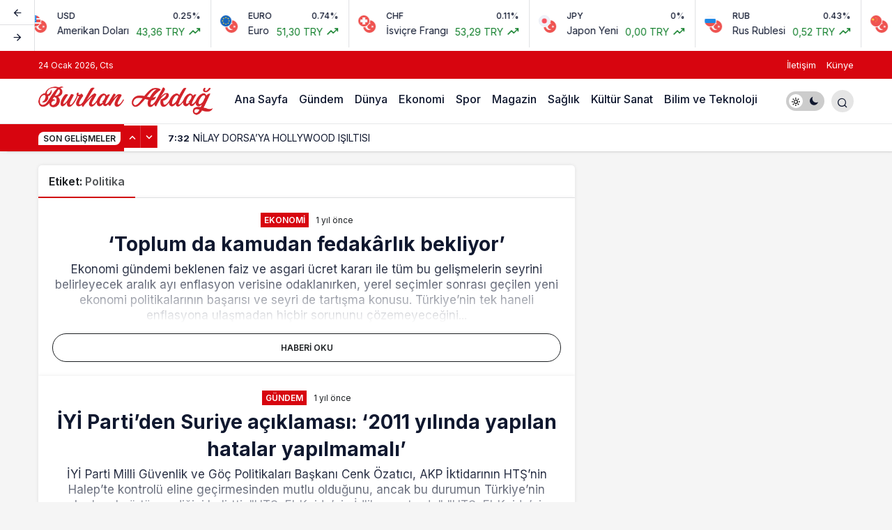

--- FILE ---
content_type: text/html; charset=UTF-8
request_url: https://www.burhanakdag.com/tag/politika/
body_size: 10656
content:
<!doctype html>
<html lang="tr">
<head>
	<meta charset="UTF-8">
	<meta http-equiv="X-UA-Compatible" content="IE=edge">
	<meta name="viewport" content="width=device-width, initial-scale=1, minimum-scale=1">
	<link rel="profile" href="https://gmpg.org/xfn/11">
	<title>Politika &#8211; Burhan Akdağ</title>
<meta name='robots' content='max-image-preview:large' />
<link rel='preload' as='style' href='https://www.burhanakdag.com/wp-content/themes/kanews/assets/css/theme.min.css' />
<link rel='preload' as='font' href='https://www.burhanakdag.com/wp-content/themes/kanews/assets/fonts/icomoon.woff' type='font/woff' crossorigin='anonymous' />
<link rel='dns-prefetch' href='//www.googletagmanager.com' />
<link rel='dns-prefetch' href='//s.gravatar.com' />
<link rel='dns-prefetch' href='//fonts.googleapis.com' />
<link rel='dns-prefetch' href='//fonts.gstatic.com' />
<link rel='dns-prefetch' href='//cdnjs.cloudflare.com' />
<link rel='dns-prefetch' href='//www.google-analytics.com' />
<link rel="alternate" type="application/rss+xml" title="Burhan Akdağ &raquo; akışı" href="https://www.burhanakdag.com/feed/" />
<link rel="alternate" type="application/rss+xml" title="Burhan Akdağ &raquo; Politika etiket akışı" href="https://www.burhanakdag.com/tag/politika/feed/" />
<!-- Kanews Theme -->

<meta property="og:site_name" content="Burhan Akdağ" />
<meta property="og:type" content="website" />
<meta property="og:url" content="https://www.burhanakdag.com/" /><meta property="og:title" content="Burhan Akdağ - Burhan Akdağ" />
<meta property="twitter:title" content="Burhan Akdağ - Burhan Akdağ" />
<!-- /Kanews Theme -->
<style id='wp-img-auto-sizes-contain-inline-css'>
img:is([sizes=auto i],[sizes^="auto," i]){contain-intrinsic-size:3000px 1500px}
/*# sourceURL=wp-img-auto-sizes-contain-inline-css */
</style>
<link rel='stylesheet' id='zuck-css' href='https://www.burhanakdag.com/wp-content/plugins/kanews-stories/assets/zuck.min.css' media='all' />
<link rel='stylesheet' id='kanews-theme-css' href='https://www.burhanakdag.com/wp-content/themes/kanews/assets/css/theme.min.css' media='all' />
<style id='kanews-theme-inline-css'>
 .kanews-post-thumb:before, .kanews-slider-wrapper:not(.slick-initialized):before, .kanews-slide-thumb:before{background-image:url()}@media (min-width:992px){.kanews-post-headline{}}
/*# sourceURL=kanews-theme-inline-css */
</style>
<link rel='stylesheet' id='kanews-dark-theme-css' href='https://www.burhanakdag.com/wp-content/themes/kanews/assets/css/dark.min.css' media='all' />
<link rel="https://api.w.org/" href="https://www.burhanakdag.com/wp-json/" /><link rel="alternate" title="JSON" type="application/json" href="https://www.burhanakdag.com/wp-json/wp/v2/tags/640" /><meta name="generator" content="WordPress 6.9" />
<meta name="generator" content="Site Kit by Google 1.127.0" /><link rel="manifest" href="https://www.burhanakdag.com//manifest.json"><link rel="prefetch" href="https://www.burhanakdag.com//manifest.json"><meta name="apple-mobile-web-app-statubar" content=""><link rel="apple-touch-icon" href="https://www.burhanakdag.com/wp-content/uploads/2024/03/burhan-akdag-logo.png"> <script>
 if ('serviceWorker' in navigator) {
 window.addEventListener('load', function () {
 navigator.serviceWorker.register('https://www.burhanakdag.com/service-worker.js').then(function (registration) {
 console.log('ServiceWorker registration successful with scope: ', registration.scope);
 }, function (err) {
 console.log('ServiceWorker registration failed: ', err);
 });
 });
 }
 </script>
 <script id="kanews-theme-schema" type="application/ld+json">{"@context": "https://schema.org","@graph": [
 {
 "@type": "Organization",
 "@id": "https://www.burhanakdag.com/#organization",
 "url": "https://www.burhanakdag.com/",
 "name": "Burhan Akdağ",
 "logo": {
 "@type": "ImageObject",
 "url": "https://www.burhanakdag.com/wp-content/uploads/2024/03/burhan-akdag-logo.png",
 "width": "400",
 "height": "66"
 }
 },
 {
 "@type": "WebSite",
 "@id": "https://www.burhanakdag.com/#website",
 "url": "https://www.burhanakdag.com",
 "name": "Burhan Akdağ",
 "description": "",
 "publisher": {
 "@id": "https://www.burhanakdag.com/#organization"
 },
 "inLanguage": "tr",
 "potentialAction": {
 "@type": "SearchAction",
 "target": "https://www.burhanakdag.com/?s={search_term_string}",
 "query-input": "required name=search_term_string"
 }
 },
 {
 "@type": "CollectionPage",
 "@id": "https://www.burhanakdag.com/tag/politika/#webpage",
 "url": "https://www.burhanakdag.com/tag/politika/",
 "inLanguage": "tr",
 "name": "Politika - Burhan Akdağ",
 "isPartOf": {
 "@id": "https://www.burhanakdag.com/#website"
 }
 },
 {
 "@type": "ItemList",
 "itemListElement": [
 {
 "type": "ListItem",
 "position": 1,
 "url": "https://www.burhanakdag.com/toplum-da-kamudan-fedakarlik-bekliyor/"
 },
 {
 "type": "ListItem",
 "position": 2,
 "url": "https://www.burhanakdag.com/iyi-partiden-suriye-aciklamasi-2011-yilinda-yapilan-hatalar-yapilmamali/"
 },
 {
 "type": "ListItem",
 "position": 3,
 "url": "https://www.burhanakdag.com/atilla-yesilada-uyardi-cok-sert-dusecek/"
 },
 {
 "type": "ListItem",
 "position": 4,
 "url": "https://www.burhanakdag.com/yurt-icinde-gozler-tcmbnin-para-politikasi-kararlarina-cevrildi/"
 },
 {
 "type": "ListItem",
 "position": 5,
 "url": "https://www.burhanakdag.com/trumpin-zaferi-dunya-icin-ne-ifade-ediyor/"
 },
 {
 "type": "ListItem",
 "position": 6,
 "url": "https://www.burhanakdag.com/fransada-secimleri-kazanan-asiri-sagin-ekonomideki-vaatleri-neler/"
 },
 {
 "type": "ListItem",
 "position": 7,
 "url": "https://www.burhanakdag.com/imfden-ecbnin-faiz-indirimiyle-ilgili-aciklama/"
 },
 {
 "type": "ListItem",
 "position": 8,
 "url": "https://www.burhanakdag.com/rakamlarla-mehmet-simsekin-1-yili/"
 },
 {
 "type": "ListItem",
 "position": 9,
 "url": "https://www.burhanakdag.com/tcmb-faiz-artisiyla-tuketici-kredilerinde-buyume-zayifladi/"
 }
 ],
 "mainEntityOfPage": {
 "@id": "https://www.burhanakdag.com/tag/politika/#webpage"
 }
 }
]}</script>
<script id="kanews-schema-breadcrumb" type="application/ld+json">{
 "@context": "http://schema.org",
 "@type": "BreadcrumbList",
 "id": "https://www.burhanakdag.com/tag/politika#breadcrumb",
 "itemListElement": [
 {
 "@type": "ListItem",
 "position": 1,
 "item": {
 "@id": "https://www.burhanakdag.com",
 "name": "Haberler"
 }
 },
 {
 "@type": "ListItem",
 "position": 2,
 "item": {
 "@id": "https://www.burhanakdag.com/tag/politika/",
 "name": "Politika"
 }
 }
 ]
}</script><meta name="theme-color" content="#e50914" />
			<meta name="msapplication-navbutton-color" content="#e50914" />
			<meta name="apple-mobile-web-app-status-bar-style" content="#e50914" /></head>

<body class="archive tag tag-politika tag-640 wp-theme-kanews css-transitions-only-after-page-load kanews-theme-by-kanthemes light-mode">

	<div id="page" class="site-wrapper">
					<div class="site-head site-head-3 header-btn-small">
<div id='kanews-top' class='kanews-ticker-y hidden-mobile' data-slick='{"slidesToShow":6,"responsive":[{"breakpoint":992,"settings":{"slidesToShow":3}},{"breakpoint":525,"settings":{"slidesToShow":2}}]}'><div id="kanews-loader"><div class="kanews-loader-2 kanews-loader-sm">Loading...</div></div>				
				<a href="#" class="kanews-inline-card-item no-gutters">
					<div class="kanews-inline-card-icon col-auto">
						<span class="hbfdg12">
							<img loading="lazy" class="kanews-lazy" src="[data-uri]" data-src="https://s3-symbol-logo.tradingview.com/country/TR.svg" alt="tr" width="18" height="18" />							<img loading="lazy" class="kanews-lazy" src="[data-uri]" data-src="https://s3-symbol-logo.tradingview.com/country/US.svg" alt="usd" width="18" height="18" />						</span>
					</div>
					<div class="kanews-inline-card-summary col">
						<div class="kanews-inline-card-title d-flex justify-content-between"><div>USD</div><div>0.25%</div></div>
						<div class="kanews-inline-card-content">
							<div class="kanews-inline-card-content-item d-flex justify-content-between">
								<div>Amerikan Doları</div>
								<div class="border-success color-success">43,36 TRY <svg class="icon-trending" xmlns="http://www.w3.org/2000/svg" height="16" width="18" fill="currentColor"><path d="M3.062 15 2 13.938l5.854-5.855 3.167 3.167 4.417-4.396H13v-1.5h5v5h-1.5V7.917l-5.479 5.458-3.167-3.167Z"/></svg></div>
							</div>
						</div>
					</div>
				</a>
								
				<a href="#" class="kanews-inline-card-item no-gutters">
					<div class="kanews-inline-card-icon col-auto">
						<span class="hbfdg12">
							<img loading="lazy" class="kanews-lazy" src="[data-uri]" data-src="https://s3-symbol-logo.tradingview.com/country/TR.svg" alt="tr" width="18" height="18" />							<img loading="lazy" class="kanews-lazy" src="[data-uri]" data-src="https://s3-symbol-logo.tradingview.com/country/EU.svg" alt="euro" width="18" height="18" />						</span>
					</div>
					<div class="kanews-inline-card-summary col">
						<div class="kanews-inline-card-title d-flex justify-content-between"><div>EURO</div><div>0.74%</div></div>
						<div class="kanews-inline-card-content">
							<div class="kanews-inline-card-content-item d-flex justify-content-between">
								<div>Euro</div>
								<div class="border-success color-success">51,30 TRY <svg class="icon-trending" xmlns="http://www.w3.org/2000/svg" height="16" width="18" fill="currentColor"><path d="M3.062 15 2 13.938l5.854-5.855 3.167 3.167 4.417-4.396H13v-1.5h5v5h-1.5V7.917l-5.479 5.458-3.167-3.167Z"/></svg></div>
							</div>
						</div>
					</div>
				</a>
								
				<a href="#" class="kanews-inline-card-item no-gutters">
					<div class="kanews-inline-card-icon col-auto">
						<span class="hbfdg12">
							<img loading="lazy" class="kanews-lazy" src="[data-uri]" data-src="https://s3-symbol-logo.tradingview.com/country/TR.svg" alt="tr" width="18" height="18" />							<img loading="lazy" class="kanews-lazy" src="[data-uri]" data-src="https://s3-symbol-logo.tradingview.com/country/CH.svg" alt="chf" width="18" height="18" />						</span>
					</div>
					<div class="kanews-inline-card-summary col">
						<div class="kanews-inline-card-title d-flex justify-content-between"><div>CHF</div><div>0.11%</div></div>
						<div class="kanews-inline-card-content">
							<div class="kanews-inline-card-content-item d-flex justify-content-between">
								<div>İsviçre Frangı</div>
								<div class="border-success color-success">53,29 TRY <svg class="icon-trending" xmlns="http://www.w3.org/2000/svg" height="16" width="18" fill="currentColor"><path d="M3.062 15 2 13.938l5.854-5.855 3.167 3.167 4.417-4.396H13v-1.5h5v5h-1.5V7.917l-5.479 5.458-3.167-3.167Z"/></svg></div>
							</div>
						</div>
					</div>
				</a>
								
				<a href="#" class="kanews-inline-card-item no-gutters">
					<div class="kanews-inline-card-icon col-auto">
						<span class="hbfdg12">
							<img loading="lazy" class="kanews-lazy" src="[data-uri]" data-src="https://s3-symbol-logo.tradingview.com/country/TR.svg" alt="tr" width="18" height="18" />							<img loading="lazy" class="kanews-lazy" src="[data-uri]" data-src="https://s3-symbol-logo.tradingview.com/country/JP.svg" alt="jpy" width="18" height="18" />						</span>
					</div>
					<div class="kanews-inline-card-summary col">
						<div class="kanews-inline-card-title d-flex justify-content-between"><div>JPY</div><div>0%</div></div>
						<div class="kanews-inline-card-content">
							<div class="kanews-inline-card-content-item d-flex justify-content-between">
								<div>Japon Yeni</div>
								<div class="border-success color-success">0,00 TRY <svg class="icon-trending" xmlns="http://www.w3.org/2000/svg" height="16" width="18" fill="currentColor"><path d="M3.062 15 2 13.938l5.854-5.855 3.167 3.167 4.417-4.396H13v-1.5h5v5h-1.5V7.917l-5.479 5.458-3.167-3.167Z"/></svg></div>
							</div>
						</div>
					</div>
				</a>
								
				<a href="#" class="kanews-inline-card-item no-gutters">
					<div class="kanews-inline-card-icon col-auto">
						<span class="hbfdg12">
							<img loading="lazy" class="kanews-lazy" src="[data-uri]" data-src="https://s3-symbol-logo.tradingview.com/country/TR.svg" alt="tr" width="18" height="18" />							<img loading="lazy" class="kanews-lazy" src="[data-uri]" data-src="https://s3-symbol-logo.tradingview.com/country/RU.svg" alt="rub" width="18" height="18" />						</span>
					</div>
					<div class="kanews-inline-card-summary col">
						<div class="kanews-inline-card-title d-flex justify-content-between"><div>RUB</div><div>0.43%</div></div>
						<div class="kanews-inline-card-content">
							<div class="kanews-inline-card-content-item d-flex justify-content-between">
								<div>Rus Rublesi</div>
								<div class="border-success color-success">0,52 TRY <svg class="icon-trending" xmlns="http://www.w3.org/2000/svg" height="16" width="18" fill="currentColor"><path d="M3.062 15 2 13.938l5.854-5.855 3.167 3.167 4.417-4.396H13v-1.5h5v5h-1.5V7.917l-5.479 5.458-3.167-3.167Z"/></svg></div>
							</div>
						</div>
					</div>
				</a>
								
				<a href="#" class="kanews-inline-card-item no-gutters">
					<div class="kanews-inline-card-icon col-auto">
						<span class="hbfdg12">
							<img loading="lazy" class="kanews-lazy" src="[data-uri]" data-src="https://s3-symbol-logo.tradingview.com/country/TR.svg" alt="tr" width="18" height="18" />							<img loading="lazy" class="kanews-lazy" src="[data-uri]" data-src="https://s3-symbol-logo.tradingview.com/country/CN.svg" alt="cny" width="18" height="18" />						</span>
					</div>
					<div class="kanews-inline-card-summary col">
						<div class="kanews-inline-card-title d-flex justify-content-between"><div>CNY</div><div>0.12%</div></div>
						<div class="kanews-inline-card-content">
							<div class="kanews-inline-card-content-item d-flex justify-content-between">
								<div>Çin Yuanı</div>
								<div class="border-success color-success">5,96 TRY <svg class="icon-trending" xmlns="http://www.w3.org/2000/svg" height="16" width="18" fill="currentColor"><path d="M3.062 15 2 13.938l5.854-5.855 3.167 3.167 4.417-4.396H13v-1.5h5v5h-1.5V7.917l-5.479 5.458-3.167-3.167Z"/></svg></div>
							</div>
						</div>
					</div>
				</a>
								
				<a href="#" class="kanews-inline-card-item no-gutters">
					<div class="kanews-inline-card-icon col-auto">
						<span class="hbfdg12">
							<img loading="lazy" class="kanews-lazy" src="[data-uri]" data-src="https://s3-symbol-logo.tradingview.com/country/TR.svg" alt="tr" width="18" height="18" />							<img loading="lazy" class="kanews-lazy" src="[data-uri]" data-src="https://s3-symbol-logo.tradingview.com/country/GB.svg" alt="gbp" width="18" height="18" />						</span>
					</div>
					<div class="kanews-inline-card-summary col">
						<div class="kanews-inline-card-title d-flex justify-content-between"><div>GBP</div><div>1.15%</div></div>
						<div class="kanews-inline-card-content">
							<div class="kanews-inline-card-content-item d-flex justify-content-between">
								<div>İngiliz Sterlini</div>
								<div class="border-success color-success">59,23 TRY <svg class="icon-trending" xmlns="http://www.w3.org/2000/svg" height="16" width="18" fill="currentColor"><path d="M3.062 15 2 13.938l5.854-5.855 3.167 3.167 4.417-4.396H13v-1.5h5v5h-1.5V7.917l-5.479 5.458-3.167-3.167Z"/></svg></div>
							</div>
						</div>
					</div>
				</a>
								
				<a href="#" class="kanews-inline-card-item no-gutters">
					<div class="kanews-inline-card-icon col-auto">
						<span class="hbfdg12">
							<img loading="lazy" class="kanews-lazy" src="[data-uri]" data-src="https://s3-symbol-logo.tradingview.com/country/TR.svg" alt="tr" width="18" height="18" />							<img loading="lazy" class="kanews-lazy" src="[data-uri]" data-src="https://s3-symbol-logo.tradingview.com/country/EU.svg" alt="eur-usd" width="18" height="18" />						</span>
					</div>
					<div class="kanews-inline-card-summary col">
						<div class="kanews-inline-card-title d-flex justify-content-between"><div>EURO/USD</div><div>0.62%</div></div>
						<div class="kanews-inline-card-content">
							<div class="kanews-inline-card-content-item d-flex justify-content-between">
								<div>Euro Amerikan Doları</div>
								<div class="border-success color-success">1,18 TRY <svg class="icon-trending" xmlns="http://www.w3.org/2000/svg" height="16" width="18" fill="currentColor"><path d="M3.062 15 2 13.938l5.854-5.855 3.167 3.167 4.417-4.396H13v-1.5h5v5h-1.5V7.917l-5.479 5.458-3.167-3.167Z"/></svg></div>
							</div>
						</div>
					</div>
				</a>
								
				<a href="#" class="kanews-inline-card-item no-gutters">
					<div class="kanews-inline-card-icon col-auto">
						<span class="hbfdg12">
							<img loading="lazy" class="kanews-lazy" src="[data-uri]" data-src="https://s3-symbol-logo.tradingview.com/country/TR.svg" alt="bist-100" width="18" height="18" />													</span>
					</div>
					<div class="kanews-inline-card-summary col">
						<div class="kanews-inline-card-title d-flex justify-content-between"><div>BIST</div><div>1.1%</div></div>
						<div class="kanews-inline-card-content">
							<div class="kanews-inline-card-content-item d-flex justify-content-between">
								<div>Bist 100</div>
								<div class="border-success color-success">12.992,71 TRY <svg class="icon-trending" xmlns="http://www.w3.org/2000/svg" height="16" width="18" fill="currentColor"><path d="M3.062 15 2 13.938l5.854-5.855 3.167 3.167 4.417-4.396H13v-1.5h5v5h-1.5V7.917l-5.479 5.458-3.167-3.167Z"/></svg></div>
							</div>
						</div>
					</div>
				</a>
								
				<a href="#" class="kanews-inline-card-item no-gutters">
					<div class="kanews-inline-card-icon col-auto">
						<span class="hbfdg12">
							<img loading="lazy" class="kanews-lazy" src="[data-uri]" data-src="https://s3-symbol-logo.tradingview.com/country/US.svg" alt="usd" width="18" height="18" />							<img loading="lazy" class="kanews-lazy" src="[data-uri]" data-src="https://s3-symbol-logo.tradingview.com/crude-oil.svg" alt="gau" width="18" height="18" />						</span>
					</div>
					<div class="kanews-inline-card-summary col">
						<div class="kanews-inline-card-title d-flex justify-content-between"><div>Petrol</div><div>3.34%</div></div>
						<div class="kanews-inline-card-content">
							<div class="kanews-inline-card-content-item d-flex justify-content-between">
								<div>Brent Petrol</div>
								<div class="border-success color-success">66,20 USD <svg class="icon-trending" xmlns="http://www.w3.org/2000/svg" height="16" width="18" fill="currentColor"><path d="M3.062 15 2 13.938l5.854-5.855 3.167 3.167 4.417-4.396H13v-1.5h5v5h-1.5V7.917l-5.479 5.458-3.167-3.167Z"/></svg></div>
							</div>
						</div>
					</div>
				</a>
								
				<a href="#" class="kanews-inline-card-item no-gutters">
					<div class="kanews-inline-card-icon col-auto">
						<span class="hbfdg12">
							<img loading="lazy" class="kanews-lazy" src="[data-uri]" data-src="https://s3-symbol-logo.tradingview.com/metal/gold.svg" alt="gau" width="18" height="18" />													</span>
					</div>
					<div class="kanews-inline-card-summary col">
						<div class="kanews-inline-card-title d-flex justify-content-between"><div>GR. ALTIN</div><div>1.57%</div></div>
						<div class="kanews-inline-card-content">
							<div class="kanews-inline-card-content-item d-flex justify-content-between">
								<div>Gram Altın</div>
								<div class="border-success color-success">6.945,51 TRY <svg class="icon-trending" xmlns="http://www.w3.org/2000/svg" height="16" width="18" fill="currentColor"><path d="M3.062 15 2 13.938l5.854-5.855 3.167 3.167 4.417-4.396H13v-1.5h5v5h-1.5V7.917l-5.479 5.458-3.167-3.167Z"/></svg></div>
							</div>
						</div>
					</div>
				</a>
								
				<a href="#" class="kanews-inline-card-item no-gutters">
					<div class="kanews-inline-card-icon col-auto">
						<span class="hbfdg12">
							<img loading="lazy" class="kanews-lazy" src="[data-uri]" data-src="https://s3-symbol-logo.tradingview.com/country/TR.svg" alt="tr" width="18" height="18" />							<img loading="lazy" class="kanews-lazy" src="[data-uri]" data-src="https://s3-symbol-logo.tradingview.com/crypto/XTVCBTC.svg" alt="btc" width="18" height="18" />						</span>
					</div>
					<div class="kanews-inline-card-summary col">
						<div class="kanews-inline-card-title d-flex justify-content-between"><div>BTC</div><div>0.03%</div></div>
						<div class="kanews-inline-card-content">
							<div class="kanews-inline-card-content-item d-flex justify-content-between">
								<div>Bitcoin</div>
								<div class="border-success color-success">3.885.596,81 TRY <svg class="icon-trending" xmlns="http://www.w3.org/2000/svg" height="16" width="18" fill="currentColor"><path d="M3.062 15 2 13.938l5.854-5.855 3.167 3.167 4.417-4.396H13v-1.5h5v5h-1.5V7.917l-5.479 5.458-3.167-3.167Z"/></svg></div>
							</div>
						</div>
					</div>
				</a>
								
				<a href="#" class="kanews-inline-card-item no-gutters">
					<div class="kanews-inline-card-icon col-auto">
						<span class="hbfdg12">
							<img loading="lazy" class="kanews-lazy" src="[data-uri]" data-src="https://s3-symbol-logo.tradingview.com/country/TR.svg" alt="tr" width="18" height="18" />							<img loading="lazy" class="kanews-lazy" src="[data-uri]" data-src="https://s3-symbol-logo.tradingview.com/crypto/XTVCETH.svg" alt="eth" width="18" height="18" />						</span>
					</div>
					<div class="kanews-inline-card-summary col">
						<div class="kanews-inline-card-title d-flex justify-content-between"><div>ETH</div><div>0.15%</div></div>
						<div class="kanews-inline-card-content">
							<div class="kanews-inline-card-content-item d-flex justify-content-between">
								<div>Ethereum</div>
								<div class="border-success color-success">128.407,01 TRY <svg class="icon-trending" xmlns="http://www.w3.org/2000/svg" height="16" width="18" fill="currentColor"><path d="M3.062 15 2 13.938l5.854-5.855 3.167 3.167 4.417-4.396H13v-1.5h5v5h-1.5V7.917l-5.479 5.458-3.167-3.167Z"/></svg></div>
							</div>
						</div>
					</div>
				</a>
								
				<a href="#" class="kanews-inline-card-item no-gutters">
					<div class="kanews-inline-card-icon col-auto">
						<span class="hbfdg12">
							<img loading="lazy" class="kanews-lazy" src="[data-uri]" data-src="https://s3-symbol-logo.tradingview.com/country/TR.svg" alt="tr" width="18" height="18" />							<img loading="lazy" class="kanews-lazy" src="[data-uri]" data-src="https://s3-symbol-logo.tradingview.com/crypto/XTVCBCH.svg" alt="bch" width="18" height="18" />						</span>
					</div>
					<div class="kanews-inline-card-summary col">
						<div class="kanews-inline-card-title d-flex justify-content-between"><div>BCH</div><div>0.28%</div></div>
						<div class="kanews-inline-card-content">
							<div class="kanews-inline-card-content-item d-flex justify-content-between">
								<div>Bitcoin Cash</div>
								<div class="border-success color-success">25.891,05 TRY <svg class="icon-trending" xmlns="http://www.w3.org/2000/svg" height="16" width="18" fill="currentColor"><path d="M3.062 15 2 13.938l5.854-5.855 3.167 3.167 4.417-4.396H13v-1.5h5v5h-1.5V7.917l-5.479 5.458-3.167-3.167Z"/></svg></div>
							</div>
						</div>
					</div>
				</a>
								
				<a href="#" class="kanews-inline-card-item no-gutters">
					<div class="kanews-inline-card-icon col-auto">
						<span class="hbfdg12">
							<img loading="lazy" class="kanews-lazy" src="[data-uri]" data-src="https://s3-symbol-logo.tradingview.com/country/TR.svg" alt="tr" width="18" height="18" />							<img loading="lazy" class="kanews-lazy" src="[data-uri]" data-src="https://s3-symbol-logo.tradingview.com/crypto/XTVCXRP.svg" alt="xrp" width="18" height="18" />						</span>
					</div>
					<div class="kanews-inline-card-summary col">
						<div class="kanews-inline-card-title d-flex justify-content-between"><div>XRP</div><div>-0.12%</div></div>
						<div class="kanews-inline-card-content">
							<div class="kanews-inline-card-content-item d-flex justify-content-between">
								<div>Ripple</div>
								<div class="border-danger color-danger">83,13 TRY <svg class="icon-trending icon-180deg" xmlns="http://www.w3.org/2000/svg" height="16" width="18" fill="currentColor"><path d="M3.062 15 2 13.938l5.854-5.855 3.167 3.167 4.417-4.396H13v-1.5h5v5h-1.5V7.917l-5.479 5.458-3.167-3.167Z"/></svg></div>
							</div>
						</div>
					</div>
				</a>
								
				<a href="#" class="kanews-inline-card-item no-gutters">
					<div class="kanews-inline-card-icon col-auto">
						<span class="hbfdg12">
							<img loading="lazy" class="kanews-lazy" src="[data-uri]" data-src="https://s3-symbol-logo.tradingview.com/country/TR.svg" alt="tr" width="18" height="18" />							<img loading="lazy" class="kanews-lazy" src="[data-uri]" data-src="https://s3-symbol-logo.tradingview.com/crypto/XTVCLTC.svg" alt="ltc" width="18" height="18" />						</span>
					</div>
					<div class="kanews-inline-card-summary col">
						<div class="kanews-inline-card-title d-flex justify-content-between"><div>LTC</div><div>0.61%</div></div>
						<div class="kanews-inline-card-content">
							<div class="kanews-inline-card-content-item d-flex justify-content-between">
								<div>Litecoin</div>
								<div class="border-success color-success">2.968,69 TRY <svg class="icon-trending" xmlns="http://www.w3.org/2000/svg" height="16" width="18" fill="currentColor"><path d="M3.062 15 2 13.938l5.854-5.855 3.167 3.167 4.417-4.396H13v-1.5h5v5h-1.5V7.917l-5.479 5.458-3.167-3.167Z"/></svg></div>
							</div>
						</div>
					</div>
				</a>
								
				<a href="#" class="kanews-inline-card-item no-gutters">
					<div class="kanews-inline-card-icon col-auto">
						<span class="hbfdg12">
							<img loading="lazy" class="kanews-lazy" src="[data-uri]" data-src="https://s3-symbol-logo.tradingview.com/country/TR.svg" alt="tr" width="18" height="18" />							<img loading="lazy" class="kanews-lazy" src="[data-uri]" data-src="https://s3-symbol-logo.tradingview.com/crypto/XTVCBNB.svg" alt="bnb" width="18" height="18" />						</span>
					</div>
					<div class="kanews-inline-card-summary col">
						<div class="kanews-inline-card-title d-flex justify-content-between"><div>BNB</div><div>0.08%</div></div>
						<div class="kanews-inline-card-content">
							<div class="kanews-inline-card-content-item d-flex justify-content-between">
								<div>Binance Coin</div>
								<div class="border-success color-success">38.683,43 TRY <svg class="icon-trending" xmlns="http://www.w3.org/2000/svg" height="16" width="18" fill="currentColor"><path d="M3.062 15 2 13.938l5.854-5.855 3.167 3.167 4.417-4.396H13v-1.5h5v5h-1.5V7.917l-5.479 5.458-3.167-3.167Z"/></svg></div>
							</div>
						</div>
					</div>
				</a>
								
				<a href="#" class="kanews-inline-card-item no-gutters">
					<div class="kanews-inline-card-icon col-auto">
						<span class="hbfdg12">
							<img loading="lazy" class="kanews-lazy" src="[data-uri]" data-src="https://s3-symbol-logo.tradingview.com/country/TR.svg" alt="tr" width="18" height="18" />							<img loading="lazy" class="kanews-lazy" src="[data-uri]" data-src="https://s3-symbol-logo.tradingview.com/crypto/XTVCSOL.svg" alt="sol" width="18" height="18" />						</span>
					</div>
					<div class="kanews-inline-card-summary col">
						<div class="kanews-inline-card-title d-flex justify-content-between"><div>SOL</div><div>-0.18%</div></div>
						<div class="kanews-inline-card-content">
							<div class="kanews-inline-card-content-item d-flex justify-content-between">
								<div>Solana</div>
								<div class="border-danger color-danger">5.515,35 TRY <svg class="icon-trending icon-180deg" xmlns="http://www.w3.org/2000/svg" height="16" width="18" fill="currentColor"><path d="M3.062 15 2 13.938l5.854-5.855 3.167 3.167 4.417-4.396H13v-1.5h5v5h-1.5V7.917l-5.479 5.458-3.167-3.167Z"/></svg></div>
							</div>
						</div>
					</div>
				</a>
								
				<a href="#" class="kanews-inline-card-item no-gutters">
					<div class="kanews-inline-card-icon col-auto">
						<span class="hbfdg12">
							<img loading="lazy" class="kanews-lazy" src="[data-uri]" data-src="https://s3-symbol-logo.tradingview.com/country/TR.svg" alt="tr" width="18" height="18" />							<img loading="lazy" class="kanews-lazy" src="[data-uri]" data-src="https://s3-symbol-logo.tradingview.com/crypto/XTVCAVAX.svg" alt="avax" width="18" height="18" />						</span>
					</div>
					<div class="kanews-inline-card-summary col">
						<div class="kanews-inline-card-title d-flex justify-content-between"><div>AVAX</div><div>-0.26%</div></div>
						<div class="kanews-inline-card-content">
							<div class="kanews-inline-card-content-item d-flex justify-content-between">
								<div>Avalanche</div>
								<div class="border-danger color-danger">524,57 TRY <svg class="icon-trending icon-180deg" xmlns="http://www.w3.org/2000/svg" height="16" width="18" fill="currentColor"><path d="M3.062 15 2 13.938l5.854-5.855 3.167 3.167 4.417-4.396H13v-1.5h5v5h-1.5V7.917l-5.479 5.458-3.167-3.167Z"/></svg></div>
							</div>
						</div>
					</div>
				</a>
								
				<a href="#" class="kanews-inline-card-item no-gutters">
					<div class="kanews-inline-card-icon col-auto">
						<span class="hbfdg12">
							<img loading="lazy" class="kanews-lazy" src="[data-uri]" data-src="https://s3-symbol-logo.tradingview.com/country/TR.svg" alt="tr" width="18" height="18" />							<img loading="lazy" class="kanews-lazy" src="[data-uri]" data-src="https://s3-symbol-logo.tradingview.com/crypto/XTVCADA.svg" alt="ada" width="18" height="18" />						</span>
					</div>
					<div class="kanews-inline-card-summary col">
						<div class="kanews-inline-card-title d-flex justify-content-between"><div>ADA</div><div>-0.27%</div></div>
						<div class="kanews-inline-card-content">
							<div class="kanews-inline-card-content-item d-flex justify-content-between">
								<div>Cardano</div>
								<div class="border-danger color-danger">15,58 TRY <svg class="icon-trending icon-180deg" xmlns="http://www.w3.org/2000/svg" height="16" width="18" fill="currentColor"><path d="M3.062 15 2 13.938l5.854-5.855 3.167 3.167 4.417-4.396H13v-1.5h5v5h-1.5V7.917l-5.479 5.458-3.167-3.167Z"/></svg></div>
							</div>
						</div>
					</div>
				</a>
								
				<a href="#" class="kanews-inline-card-item no-gutters">
					<div class="kanews-inline-card-icon col-auto">
						<span class="hbfdg12">
							<img loading="lazy" class="kanews-lazy" src="[data-uri]" data-src="https://s3-symbol-logo.tradingview.com/country/TR.svg" alt="tr" width="18" height="18" />							<img loading="lazy" class="kanews-lazy" src="[data-uri]" data-src="https://s3-symbol-logo.tradingview.com/crypto/XTVCDOT.svg" alt="dot" width="18" height="18" />						</span>
					</div>
					<div class="kanews-inline-card-summary col">
						<div class="kanews-inline-card-title d-flex justify-content-between"><div>DOT</div><div>-0.12%</div></div>
						<div class="kanews-inline-card-content">
							<div class="kanews-inline-card-content-item d-flex justify-content-between">
								<div>Poladot</div>
								<div class="border-danger color-danger">83,37 TRY <svg class="icon-trending icon-180deg" xmlns="http://www.w3.org/2000/svg" height="16" width="18" fill="currentColor"><path d="M3.062 15 2 13.938l5.854-5.855 3.167 3.167 4.417-4.396H13v-1.5h5v5h-1.5V7.917l-5.479 5.458-3.167-3.167Z"/></svg></div>
							</div>
						</div>
					</div>
				</a>
								
				<a href="#" class="kanews-inline-card-item no-gutters">
					<div class="kanews-inline-card-icon col-auto">
						<span class="hbfdg12">
							<img loading="lazy" class="kanews-lazy" src="[data-uri]" data-src="https://s3-symbol-logo.tradingview.com/country/TR.svg" alt="tr" width="18" height="18" />							<img loading="lazy" class="kanews-lazy" src="[data-uri]" data-src="https://s3-symbol-logo.tradingview.com/crypto/XTVCDOGE.svg" alt="doge" width="18" height="18" />						</span>
					</div>
					<div class="kanews-inline-card-summary col">
						<div class="kanews-inline-card-title d-flex justify-content-between"><div>DOGE</div><div>-0.03%</div></div>
						<div class="kanews-inline-card-content">
							<div class="kanews-inline-card-content-item d-flex justify-content-between">
								<div>Doge Coin</div>
								<div class="border-danger color-danger">5,41 TRY <svg class="icon-trending icon-180deg" xmlns="http://www.w3.org/2000/svg" height="16" width="18" fill="currentColor"><path d="M3.062 15 2 13.938l5.854-5.855 3.167 3.167 4.417-4.396H13v-1.5h5v5h-1.5V7.917l-5.479 5.458-3.167-3.167Z"/></svg></div>
							</div>
						</div>
					</div>
				</a>
								
				<a href="#" class="kanews-inline-card-item no-gutters">
					<div class="kanews-inline-card-icon col-auto">
						<span class="hbfdg12">
							<img loading="lazy" class="kanews-lazy" src="[data-uri]" data-src="https://s3-symbol-logo.tradingview.com/country/TR.svg" alt="tr" width="18" height="18" />							<img loading="lazy" class="kanews-lazy" src="[data-uri]" data-src="https://s3-symbol-logo.tradingview.com/crypto/XTVCSHIB.svg" alt="shib" width="18" height="18" />						</span>
					</div>
					<div class="kanews-inline-card-summary col">
						<div class="kanews-inline-card-title d-flex justify-content-between"><div>SHIB</div><div>0.3%</div></div>
						<div class="kanews-inline-card-content">
							<div class="kanews-inline-card-content-item d-flex justify-content-between">
								<div>Shiba Inu</div>
								<div class="border-success color-success">0,00 TRY <svg class="icon-trending" xmlns="http://www.w3.org/2000/svg" height="16" width="18" fill="currentColor"><path d="M3.062 15 2 13.938l5.854-5.855 3.167 3.167 4.417-4.396H13v-1.5h5v5h-1.5V7.917l-5.479 5.458-3.167-3.167Z"/></svg></div>
							</div>
						</div>
					</div>
				</a>
				</div>  <header id="header" class="site-header">
    <div class="site-header-wrapper">
                <div class="site-subheader hidden-mobile">
    <div class="container">
      <div class="row site-row align-items-center justify-content-between">
        <div class="col">
          <div class="site-subheader-left d-flex flex-wrap no-gutters align-items-center">
            		24 Ocak 2026, Cts	          </div>
        </div>
        <div class="col-auto">
          <div class="site-subheader-right d-flex flex-wrap align-items-center">
            		<div class="site-subheader-menu">
			<ul id="menu-ust-menu" class="d-flex"><li id="menu-item-37732" class="menu-item menu-item-type-post_type menu-item-object-page menu-item-37732"><a href="https://www.burhanakdag.com/iletisim/">İletişim</a></li>
<li id="menu-item-37733" class="menu-item menu-item-type-post_type menu-item-object-page menu-item-37733"><a href="https://www.burhanakdag.com/kunye/">Künye</a></li>
</ul>		</div>
	          </div>
        </div>
      </div>
    </div>
  </div>
      
      <div class="site-header-top header-skin-light ">
        <div class="container">
          <div class="row site-row justify-content-between align-items-center">

            <div class="col-auto">
              <div class="site-header-top-left d-flex align-items-center">
                <button aria-label="Menü" class="site-mobil-menu-btn hidden-desktop" data-toggle="site-mobile-menu"><i class="icon-menu icon-3x"></i></button>
                                <div class="site-header-logo"><a href="https://www.burhanakdag.com/" title="Burhan Akdağ"><img class="logo-light" src="https://www.burhanakdag.com/wp-content/uploads/2024/03/burhan-akdag-logo.png" alt="" width="400" height="66" /></a><h1 class="sr-only" hidden>Politika</h1></div>              </div>
            </div>


            <div class="col hidden-mobile">
              <div class="site-header-top-center">
                <nav id="navbar" class="site-navbar hidden-mobile">
                  <div class="navbar-row">
                    <ul id="menu-menu" class="site-navbar-nav"><li id="menu-item-37746" class="menu-item menu-item-type-custom menu-item-object-custom menu-item-home menu-item-37746"><a href="https://www.burhanakdag.com/">Ana Sayfa</a></li>
<li id="menu-item-37727" class="menu-item menu-item-type-taxonomy menu-item-object-category menu-item-37727"><a href="https://www.burhanakdag.com/category/gundem/">Gündem</a></li>
<li id="menu-item-37724" class="menu-item menu-item-type-taxonomy menu-item-object-category menu-item-37724"><a href="https://www.burhanakdag.com/category/dunya/">Dünya</a></li>
<li id="menu-item-37726" class="menu-item menu-item-type-taxonomy menu-item-object-category menu-item-37726"><a href="https://www.burhanakdag.com/category/ekonomi/">Ekonomi</a></li>
<li id="menu-item-37731" class="menu-item menu-item-type-taxonomy menu-item-object-category menu-item-37731"><a href="https://www.burhanakdag.com/category/spor/">Spor</a></li>
<li id="menu-item-37729" class="menu-item menu-item-type-taxonomy menu-item-object-category menu-item-37729"><a href="https://www.burhanakdag.com/category/magazin/">Magazin</a></li>
<li id="menu-item-37730" class="menu-item menu-item-type-taxonomy menu-item-object-category menu-item-37730"><a href="https://www.burhanakdag.com/category/saglik/">Sağlık</a></li>
<li id="menu-item-37728" class="menu-item menu-item-type-taxonomy menu-item-object-category menu-item-37728"><a href="https://www.burhanakdag.com/category/kultur-sanat/">Kültür Sanat</a></li>
<li id="menu-item-37723" class="menu-item menu-item-type-taxonomy menu-item-object-category menu-item-37723"><a href="https://www.burhanakdag.com/category/bilim-ve-teknoloji/">Bilim ve Teknoloji</a></li>
</ul>                    
                  </div>
                </nav>
              </div>
            </div>

            <div class="col-auto">
              <div class="site-header-top-right">
              
                                                <div class="hidden-mobile"><div class="kanews-mode-change" tabindex="0" role="switch" aria-label="Mod Değiştir" aria-checked="false"><div class="kanews-switch-button" aria-hidden="true"><div class="kanews-switch" aria-hidden="true"></div></div></div></div>
                                  <div id="site-header-search" class="kanews-ajax-search-wrapper hidden-mobile"> <button aria-label="Arama Yap" class="header-btn-icon" data-toggle="site-header-search-wrapper"><i class="icon-search"></i></button>
		<div id="site-header-search-wrapper" class="is-hidden"><form role="search" method="get" class="site-header-search-form" action="https://www.burhanakdag.com/">
		<input class="kanews-ajax-search" type="text" placeholder="Aramak istediğiniz kelimeyi yazın.." value="" name="s" />
		<button aria-label="Arama Yap type="submit"><span class="icon-search icon-2x"></span></button><p>Aradığınız kelimeyi yazın ve entera basın, kapatmak için esc butonuna tıklayın.</p>
		<div id="kanews-loader"></div></form><div class="kanews-popup-close-btn search-close-btn"><i class="icon-close"></i></div></div></div>                                                                              </div>
            </div>

          </div>
        </div>
      </div>
          </div>
    
      </header>





      <div class="extra-sub bn-bar hidden-mobile">
      <div class="site-subheader">
        <div class="container">
          <div class="row site-row align-items-center">
            <div class="col-12">
              <div class="site-subheader-left">
                                  <div class="kanews-ticker-wrapper col pr-0"><div class="row no-gutters"><div class="col-auto"><div class="kanews-ticker-heading"><span>Son Gelişmeler</span></div></div><div class="kanews-ticker-control col-auto"><button class="kanews-ticker-prev" aria-label="Önceki"><i class="icon-arrow"></i></button><button aria-label="Sonraki" class="kanews-ticker-next"><i class="icon-arrow icon-180deg"></i></button></div><div class="kanews-ticker col"><ul class="kanews-ticker-slider"><li><a href="https://www.burhanakdag.com/nilay-dorsaya-hollywood-isiltisi/"><span class="kanews-ticker-date hidden-mobile">7:32 </span> <div class="kanews-ticker-title truncate truncate-1">NİLAY DORSA’YA HOLLYWOOD IŞILTISI</div></a></li><li><a href="https://www.burhanakdag.com/fulin-uluslararasi-marka-projesiyle-sasirtacak/"><span class="kanews-ticker-date hidden-mobile">8:23 </span> <div class="kanews-ticker-title truncate truncate-1">FULİN, ULUSLARARASI MARKA PROJESİYLE ŞAŞIRTACAK</div></a></li><li><a href="https://www.burhanakdag.com/bu-kadarmis/"><span class="kanews-ticker-date hidden-mobile">8:22 </span> <div class="kanews-ticker-title truncate truncate-1">BU KADARMIŞ</div></a></li><li><a href="https://www.burhanakdag.com/serdar-ortacin-sesiyle-yeniden/"><span class="kanews-ticker-date hidden-mobile">8:21 </span> <div class="kanews-ticker-title truncate truncate-1">SERDAR ORTAÇ’IN SESİYLE YENİDEN</div></a></li><li><a href="https://www.burhanakdag.com/melike-cemin-yeni-sarkisi/"><span class="kanews-ticker-date hidden-mobile">8:20 </span> <div class="kanews-ticker-title truncate truncate-1">MELİKE CEM’İN YENİ ŞARKISI</div></a></li></ul></div></div></div>              </div>
            </div>
          </div>
        </div>
      </div>
    </div>
  </div>			
<main id="main" class="site-main">
  <div class="container">
    <div class="row">
    <div class="kanews-widget-area kanews-widgets-content">

        <div class="col-12 col-lg-8">
        <div class="row">
          <div class="col-12"><div class="kanews-section kanews-posts-style-4 "><div class="kanews-section-heading "><h4 class="kanews-section-headline"><span>Etiket: <span>Politika</span></span></h4></div><div class="row " kanews-data-load-more><div class="col-12 toinfinite">
  <div class="kanews-post-item kanews-post-big-item kanews-post-big">

                  <div class="kanews-post-content">
      <a class="kanews-category  kanews-category-3" href="https://www.burhanakdag.com/category/ekonomi/">Ekonomi</a>      <span class="kanews-post-date">1 yıl önce</span>      <h2 class="kanews-post-headline"><a href="https://www.burhanakdag.com/toplum-da-kamudan-fedakarlik-bekliyor/" rel="bookmark">&#8216;Toplum da kamudan fedakârlık bekliyor&#8217;</a></h2>            <p>Ekonomi gündemi beklenen faiz ve asgari ücret kararı ile tüm bu gelişmelerin seyrini belirleyecek aralık ayı enflasyon verisine odaklanırken, yerel seçimler sonrası geçilen yeni ekonomi politikalarının başarısı ve seyri de tartışma konusu. Türkiye’nin tek haneli enflasyona ulaşmadan hiçbir sorununu çözemeyeceğini...</p>
      <a class="kanews-read-more" href="https://www.burhanakdag.com/toplum-da-kamudan-fedakarlik-bekliyor/">Haberi Oku</a>    </div>
  </div>
</div><div class="col-12 toinfinite">
  <div class="kanews-post-item kanews-post-big-item kanews-post-big">

                  <div class="kanews-post-content">
      <a class="kanews-category  kanews-category-1" href="https://www.burhanakdag.com/category/gundem/">Gündem</a>      <span class="kanews-post-date">1 yıl önce</span>      <h2 class="kanews-post-headline"><a href="https://www.burhanakdag.com/iyi-partiden-suriye-aciklamasi-2011-yilinda-yapilan-hatalar-yapilmamali/" rel="bookmark">İYİ Parti&#8217;den Suriye açıklaması: &#8216;2011 yılında yapılan hatalar yapılmamalı&#8217;</a></h2>            <p>İYİ Parti Milli Güvenlik ve Göç Politikaları Başkanı Cenk Özatıcı, AKP İktidarının HTŞ’nin Halep’te kontrolü eline geçirmesinden mutlu olduğunu, ancak bu durumun Türkiye’nin çıkarlarıyla örtüşmediğini belirtti. "HTŞ, El-Kaide’nin İdlib uzantısıdır" "HTŞ, El-Kaide’nin İdlib uzantısıdır. AKP rejimi ve devletin resmi televizyonu...</p>
      <a class="kanews-read-more" href="https://www.burhanakdag.com/iyi-partiden-suriye-aciklamasi-2011-yilinda-yapilan-hatalar-yapilmamali/">Haberi Oku</a>    </div>
  </div>
</div><div class="col-12 toinfinite">
  <div class="kanews-post-item kanews-post-big-item kanews-post-big">

                  <div class="kanews-post-content">
      <a class="kanews-category  kanews-category-3" href="https://www.burhanakdag.com/category/ekonomi/">Ekonomi</a>      <span class="kanews-post-date">1 yıl önce</span>      <h2 class="kanews-post-headline"><a href="https://www.burhanakdag.com/atilla-yesilada-uyardi-cok-sert-dusecek/" rel="bookmark">Atilla Yeşilada uyardı: Çok sert düşecek</a></h2>            <p>Türkiye Cumhuriyet Merkez Bankası (TCMB), 21 Kasım tarihli PPK toplantısında politika faizlerini yüzde 50'de sabit tutarken, PPK metninde ilk kez faiz indirim sürecine yönelik güvercin mesajlar paylaştı. Ekonomi çevrelerinin düzenlediği beklenti anketlerinde çok sayıda ekonomist, TCMB'nin aralık ayı itibarıyla faiz indirimine...</p>
      <a class="kanews-read-more" href="https://www.burhanakdag.com/atilla-yesilada-uyardi-cok-sert-dusecek/">Haberi Oku</a>    </div>
  </div>
</div><div class="col-12 toinfinite">
  <div class="kanews-post-item kanews-post-big-item kanews-post-big">

          
		<a class="kanews-post-thumb" href="https://www.burhanakdag.com/yurt-icinde-gozler-tcmbnin-para-politikasi-kararlarina-cevrildi/" aria-hidden="true" tabindex="-1">
														<img width="667" height="375" src="[data-uri]" class="attachment-kanews-manset-3 size-kanews-manset-3 kanews-lazy wp-post-image" alt="Yurt içinde gözler TCMB&#8217;nin para politikası kararlarına çevrildi" decoding="async" fetchpriority="high" data-sizes="auto" data-src="https://www.burhanakdag.com/wp-content/uploads/2024/11/thumbs_b_c_ee6f1c7010c3b7d91686e0945ec2e024.jpg" />					</a>

		        <div class="kanews-post-content">
      <a class="kanews-category  kanews-category-1" href="https://www.burhanakdag.com/category/gundem/">Gündem</a>      <span class="kanews-post-date">1 yıl önce</span>      <h2 class="kanews-post-headline"><a href="https://www.burhanakdag.com/yurt-icinde-gozler-tcmbnin-para-politikasi-kararlarina-cevrildi/" rel="bookmark">Yurt içinde gözler TCMB&#8217;nin para politikası kararlarına çevrildi</a></h2>            <p>Küresel piyasalar, çip üreticisi Nvidia'nın finansal sonuçları ve artan jeopolitik gerilimlerin etkisiyle karışık bir seyir öne çıkarken, gözler yurt içinde açıklanacak Türkiye Cumhuriyet Merkez Bankasının (TCMB) para politikası kararlarına çevrildi. Dünya genelinde jeopolitik riskler ve siyasi belirsizliklerin günden güne varlığını...</p>
      <a class="kanews-read-more" href="https://www.burhanakdag.com/yurt-icinde-gozler-tcmbnin-para-politikasi-kararlarina-cevrildi/">Haberi Oku</a>    </div>
  </div>
</div><div class="col-12 toinfinite">
  <div class="kanews-post-item kanews-post-big-item kanews-post-big">

          
		<a class="kanews-post-thumb" href="https://www.burhanakdag.com/trumpin-zaferi-dunya-icin-ne-ifade-ediyor/" aria-hidden="true" tabindex="-1">
														<img width="706" height="375" src="[data-uri]" class="attachment-kanews-manset-3 size-kanews-manset-3 kanews-lazy wp-post-image" alt="Trump’ın zaferi dünya için ne ifade ediyor?" decoding="async" data-sizes="auto" data-src="https://www.burhanakdag.com/wp-content/uploads/2024/11/trumpin-zaferi-dunya-icin-ne-ifade-ediyor-IibH1AKT.jpg" />					</a>

		        <div class="kanews-post-content">
      <a class="kanews-category  kanews-category-2" href="https://www.burhanakdag.com/category/dunya/">Dünya</a>      <span class="kanews-post-date">1 yıl önce</span>      <h2 class="kanews-post-headline"><a href="https://www.burhanakdag.com/trumpin-zaferi-dunya-icin-ne-ifade-ediyor/" rel="bookmark">Trump’ın zaferi dünya için ne ifade ediyor?</a></h2>            <p>Dört yıl sonra Beyaz Saray’a geri dönen Başkan Donald Trump'ın zaferi, dünya çapında büyük ses getirdi. ABD seçiminin sonucu dünya siyasetini ve milyonlarca insanın hayatını etkileyecek bir etkiye sahip. Trump'ın Joe Biden başkanlığında benimsenen birçok politikada önemli değişikliklere gitmesi bekleniyor....</p>
      <a class="kanews-read-more" href="https://www.burhanakdag.com/trumpin-zaferi-dunya-icin-ne-ifade-ediyor/">Haberi Oku</a>    </div>
  </div>
</div><div class="col-12 toinfinite">
  <div class="kanews-post-item kanews-post-big-item kanews-post-big">

          
		<a class="kanews-post-thumb" href="https://www.burhanakdag.com/fransada-secimleri-kazanan-asiri-sagin-ekonomideki-vaatleri-neler/" aria-hidden="true" tabindex="-1">
														<img width="706" height="375" src="[data-uri]" class="attachment-kanews-manset-3 size-kanews-manset-3 kanews-lazy wp-post-image" alt="Fransa&#8217;da seçimleri kazanan aşırı sağın ekonomideki vaatleri neler?" decoding="async" data-sizes="auto" data-src="https://www.burhanakdag.com/wp-content/uploads/2024/07/fransada-secimleri-kazanan-asiri-sagin-ekonomideki-vaatleri-neler-xmHTFzCY.jpg" />					</a>

		        <div class="kanews-post-content">
      <a class="kanews-category  kanews-category-3" href="https://www.burhanakdag.com/category/ekonomi/">Ekonomi</a>      <span class="kanews-post-date">2 yıl önce</span>      <h2 class="kanews-post-headline"><a href="https://www.burhanakdag.com/fransada-secimleri-kazanan-asiri-sagin-ekonomideki-vaatleri-neler/" rel="bookmark">Fransa&#8217;da seçimleri kazanan aşırı sağın ekonomideki vaatleri neler?</a></h2>            <p>Fransa'da Avrupa Parlamentosu seçimlerinin ardından Cumhurbaşkanı Emmanuel Macron’un Meclisi feshetmesiyle gidilen erken seçimde sandıktan aşırı sağ çıktı. Seçimlerde aşırı sağcı Marine Le Pen liderliğindeki Ulusal Birlik (RN) partisi yüzde 33,15 oyla zafer kazandı Peki Avrupa'yı karıştıran seçimlerde sandıktan nasıl sağ...</p>
      <a class="kanews-read-more" href="https://www.burhanakdag.com/fransada-secimleri-kazanan-asiri-sagin-ekonomideki-vaatleri-neler/">Haberi Oku</a>    </div>
  </div>
</div><div class="col-12 toinfinite">
  <div class="kanews-post-item kanews-post-big-item kanews-post-big">

          
		<a class="kanews-post-thumb" href="https://www.burhanakdag.com/imfden-ecbnin-faiz-indirimiyle-ilgili-aciklama/" aria-hidden="true" tabindex="-1">
														<img width="706" height="375" src="[data-uri]" class="attachment-kanews-manset-3 size-kanews-manset-3 kanews-lazy wp-post-image" alt="IMF&#8217;den ECB&#8217;nin faiz indirimiyle ilgili açıklama" decoding="async" data-sizes="auto" data-src="https://www.burhanakdag.com/wp-content/uploads/2024/06/imfden-ecbnin-faiz-indirimiyle-ilgili-aciklama-5nxeNQ9Q.jpg" />					</a>

		        <div class="kanews-post-content">
      <a class="kanews-category  kanews-category-3" href="https://www.burhanakdag.com/category/ekonomi/">Ekonomi</a>      <span class="kanews-post-date">2 yıl önce</span>      <h2 class="kanews-post-headline"><a href="https://www.burhanakdag.com/imfden-ecbnin-faiz-indirimiyle-ilgili-aciklama/" rel="bookmark">IMF&#8217;den ECB&#8217;nin faiz indirimiyle ilgili açıklama</a></h2>            <p>Uluslararası Para Fonu (IMF) Sözcüsü Kozack, düzenlediği basın toplantısında, küresel ekonomideki gelişmelere ilişkin değerlendirmelerde bulundu. ABD ekonomisinin önemli şoklara ve para politikasının sert şekilde sıkılaştırılmasına rağmen oldukça dirençli olduğuna işaret eden Kozack, bu yılın ilk çeyreğinde faaliyetin yavaşladığını ancak iç...</p>
      <a class="kanews-read-more" href="https://www.burhanakdag.com/imfden-ecbnin-faiz-indirimiyle-ilgili-aciklama/">Haberi Oku</a>    </div>
  </div>
</div><div class="col-12 toinfinite">
  <div class="kanews-post-item kanews-post-big-item kanews-post-big">

          
		<a class="kanews-post-thumb" href="https://www.burhanakdag.com/rakamlarla-mehmet-simsekin-1-yili/" aria-hidden="true" tabindex="-1">
														<img width="706" height="375" src="[data-uri]" class="attachment-kanews-manset-3 size-kanews-manset-3 kanews-lazy wp-post-image" alt="Rakamlarla Mehmet Şimşek&#8217;in 1 yılı" decoding="async" data-sizes="auto" data-src="https://www.burhanakdag.com/wp-content/uploads/2024/06/rakamlarla-mehmet-simsekin-1-yili-LilkzOlg.jpg" />					</a>

		        <div class="kanews-post-content">
      <a class="kanews-category  kanews-category-3" href="https://www.burhanakdag.com/category/ekonomi/">Ekonomi</a>      <span class="kanews-post-date">2 yıl önce</span>      <h2 class="kanews-post-headline"><a href="https://www.burhanakdag.com/rakamlarla-mehmet-simsekin-1-yili/" rel="bookmark">Rakamlarla Mehmet Şimşek&#8217;in 1 yılı</a></h2>            <p>Hazine ve Maliye Bakanı Mehmet Şimşek’in görev süresi 1 yılı geride bıraktı.Şimşek, görevdeki bir yılı ile ilgili paylaşımında, "İlk yılın muhasebesi: Program çalışıyor, politika önceliklerimizde kat ettiğimiz mesafe doğru yolda olduğumuzu gösteriyor” diyerek rezerv birikimi, dış kaynak gibi çeşitli gelişmelere...</p>
      <a class="kanews-read-more" href="https://www.burhanakdag.com/rakamlarla-mehmet-simsekin-1-yili/">Haberi Oku</a>    </div>
  </div>
</div><div class="col-12 toinfinite">
  <div class="kanews-post-item kanews-post-big-item kanews-post-big">

          
		<a class="kanews-post-thumb" href="https://www.burhanakdag.com/tcmb-faiz-artisiyla-tuketici-kredilerinde-buyume-zayifladi/" aria-hidden="true" tabindex="-1">
														<img width="706" height="375" src="[data-uri]" class="attachment-kanews-manset-3 size-kanews-manset-3 kanews-lazy wp-post-image" alt="TCMB: Faiz artışıyla tüketici kredilerinde büyüme zayıfladı" decoding="async" data-sizes="auto" data-src="https://www.burhanakdag.com/wp-content/uploads/2024/05/tcmb-faiz-artisiyla-tuketici-kredilerinde-buyume-zayifladi-SH5M34GU.jpg" />					</a>

		        <div class="kanews-post-content">
      <a class="kanews-category  kanews-category-1" href="https://www.burhanakdag.com/category/gundem/">Gündem</a>      <span class="kanews-post-date">2 yıl önce</span>      <h2 class="kanews-post-headline"><a href="https://www.burhanakdag.com/tcmb-faiz-artisiyla-tuketici-kredilerinde-buyume-zayifladi/" rel="bookmark">TCMB: Faiz artışıyla tüketici kredilerinde büyüme zayıfladı</a></h2>            <p>Merkez Bankası 2024'ün ilk Finansal İstikrar Raporu'nu yayınladı. Raporda, "Bireysel kredilere yönelik devreye alınan makroihtiyati önlemler ve politika faiz artışıyla tüketici kredilerinde büyüme zayıflamıştır" tespitine yer verildi. Merkez Bankası Başkanı Fatih Karahan ise, "Kur korumalı hesaplarda düşüş sürerken, nisan ayından...</p>
      <a class="kanews-read-more" href="https://www.burhanakdag.com/tcmb-faiz-artisiyla-tuketici-kredilerinde-buyume-zayifladi/">Haberi Oku</a>    </div>
  </div>
</div></div><div class="navigation pagination"><ul class="nav-links"></ul></div></div></div>        </div>
        </div>
        
<div id="sidebar" class="col-12 col-lg-4 sidebar-right kanews-sticky">
	<div class="row" role="complementary">
			</div>
</div>
        
    </div>
    </div>
  </div>
</main>
<div class="progress-wrap">
      <svg class="progress-circle svg-content" width="100%" height="100%" viewBox="-1 -1 102 102">
      <path d="M50,1 a49,49 0 0,1 0,98 a49,49 0 0,1 0,-98" />
      </svg>
      </div>
<footer id="footer" class="site-footer  ">

  
  <div class="container">
    <div class="site-footer-bottom">
      <div class="site-footer-b1 klofdsf2">
        <div class="row justify-content-between flex-wrap align-items-center">

          <div class="col-12 col-lg-auto">
                          <div class="site-footer-copyright">
                <p class="mb-0">© Telif Hakkı 2026, Tüm Hakları Saklıdır.</p>              </div>
                      </div>

          

          <div class="col-12 col-lg-auto text-right d-flex flex-wrap align-items-center">
                        <div class="site-footer-menu">
                <ul id="menu-alt-menu" class="d-flex flex-wrap justify-content-center"><li id="menu-item-37747" class="menu-item menu-item-type-post_type menu-item-object-page menu-item-37747"><a href="https://www.burhanakdag.com/borsa/">Borsa</a></li>
<li id="menu-item-37748" class="menu-item menu-item-type-post_type menu-item-object-page menu-item-37748"><a href="https://www.burhanakdag.com/canli-skor/">Canlı Skor</a></li>
<li id="menu-item-37749" class="menu-item menu-item-type-post_type menu-item-object-page menu-item-37749"><a href="https://www.burhanakdag.com/canli-tv-izle/">Canlı Tv</a></li>
<li id="menu-item-37750" class="menu-item menu-item-type-post_type menu-item-object-page menu-item-37750"><a href="https://www.burhanakdag.com/doviz-kurlari/">Döviz Kurları</a></li>
<li id="menu-item-37751" class="menu-item menu-item-type-post_type menu-item-object-page menu-item-37751"><a href="https://www.burhanakdag.com/emita/">Emita</a></li>
<li id="menu-item-37752" class="menu-item menu-item-type-post_type menu-item-object-page menu-item-37752"><a href="https://www.burhanakdag.com/gazete-mansetleri/">Gazete Manşetleri</a></li>
<li id="menu-item-37753" class="menu-item menu-item-type-post_type menu-item-object-page menu-item-37753"><a href="https://www.burhanakdag.com/hava-durumu/">Hava Durumu</a></li>
<li id="menu-item-37754" class="menu-item menu-item-type-post_type menu-item-object-page menu-item-37754"><a href="https://www.burhanakdag.com/kripto-para-kurlari/">Kripto Para Kurları</a></li>
<li id="menu-item-37755" class="menu-item menu-item-type-post_type menu-item-object-page menu-item-37755"><a href="https://www.burhanakdag.com/namaz-vakiyleri/">Namaz Vakiyleri</a></li>
<li id="menu-item-37756" class="menu-item menu-item-type-post_type menu-item-object-page menu-item-37756"><a href="https://www.burhanakdag.com/puan-durumu/">Puan Durumu</a></li>
<li id="menu-item-37757" class="menu-item menu-item-type-post_type menu-item-object-page menu-item-37757"><a href="https://www.burhanakdag.com/son-depremler/">Son Depremler</a></li>
<li id="menu-item-37758" class="menu-item menu-item-type-post_type menu-item-object-page menu-item-37758"><a href="https://www.burhanakdag.com/trafik-durumu/">Trafik Durumu</a></li>
<li id="menu-item-37759" class="menu-item menu-item-type-post_type menu-item-object-page menu-item-37759"><a href="https://www.burhanakdag.com/yabanci-borsa/">Yabancı Borsa</a></li>
</ul>              </div>
                                </div>

        </div>
      </div>
    </div>
  </div>

</footer>    </div> <!-- .site-wrapper -->
    
    <script src="https://www.burhanakdag.com/wp-includes/js/jquery/jquery.min.js" id="jquery-core-js"></script>
<script id="kanews-theme-js-extra">
var kan_vars = {"nonce":"45d5eb3897","isadmin":"0","ajax":"https://www.burhanakdag.com/wp-admin/admin-ajax.php","assets":"https://www.burhanakdag.com/wp-content/themes/kanews/assets/","emptydata":"Veri al\u0131namad\u0131","invalidapi":"API hatas\u0131","weather_api":"df9491dd0e35238d88a548b7ade6d956","noresult":"Sonu\u00e7 bulunamad\u0131.","new_tab":"0","sticky_navbar":"0","sticky_sidebar":"1","infinite_scroll":"1","text_share":"1","right_click":"0","copy_event":"0","adblock":"0","subscribe":"0","lazy":"1","unlike":"Vazge\u00e7","bookmark":"Favorilerime Ekle","unbookmark":"Favorilerimden \u00c7\u0131kar","show_children":"Yan\u0131tlar\u0131 G\u00f6ster","hide_children":"Yan\u0131tlar\u0131 Gizle","pagination":"classic","insights":"#","gotop":"1","translate":{"days":"G\u00fcn","showless":"Daha Az G\u00f6ster","showmore":"Daha Fazla G\u00f6ster","prev":"\u00d6nceki","next":"Sonraki","expand":"Daralt","expand2":"Geni\u015flet","continue":"Devam Et","copied":"Kopyaland\u0131!","insights":"Reklams\u0131z S\u00fcr\u00fcm","right_click":"Bu sayfada sa\u011f t\u0131klama i\u015flemi yasaklanm\u0131\u015ft\u0131r.","copy_event":"Bu sayfada kopyalama i\u015flemi yasaklanm\u0131\u015ft\u0131r.","adblock_text":"Sitemize katk\u0131da bulunmak i\u00e7in l\u00fctfen reklam engelleyicinizi devred\u0131\u015f\u0131 b\u0131rak\u0131n.","adblock_title":"Reklam Engelleyicisi Tespit Edildi"}};
//# sourceURL=kanews-theme-js-extra
</script>
<script defer="defer" src="https://www.burhanakdag.com/wp-content/themes/kanews/assets/js/theme.min.js" id="kanews-theme-js"></script>
<script src="https://www.burhanakdag.com/wp-content/plugins/kanews-stories/assets/zuck.min.js" id="zuck-js"></script>

<!-- Google tag (gtag.js) snippet added by Site Kit -->

<!-- Google Analytics snippet added by Site Kit -->
<script src="https://www.googletagmanager.com/gtag/js?id=G-MQ3SSWP6QF" id="google_gtagjs-js" async></script>
<script id="google_gtagjs-js-after">
window.dataLayer = window.dataLayer || [];function gtag(){dataLayer.push(arguments);}
gtag("set","linker",{"domains":["www.burhanakdag.com"]});
gtag("js", new Date());
gtag("set", "developer_id.dZTNiMT", true);
gtag("config", "G-MQ3SSWP6QF");
//# sourceURL=google_gtagjs-js-after
</script>

<!-- End Google tag (gtag.js) snippet added by Site Kit -->
<script type="speculationrules">
{"prefetch":[{"source":"document","where":{"and":[{"href_matches":"/*"},{"not":{"href_matches":["/wp-*.php","/wp-admin/*","/wp-content/uploads/*","/wp-content/*","/wp-content/plugins/*","/wp-content/themes/kanews/*","/*\\?(.+)"]}},{"not":{"selector_matches":"a[rel~=\"nofollow\"]"}},{"not":{"selector_matches":".no-prefetch, .no-prefetch a"}}]},"eagerness":"conservative"}]}
</script>
<div id="kanews-tab-bar" class="kanews-tab-bar  hidden-desktop"><ul class="kanews-tab-bar-wrapper d-flex flex-wrap align-items-center "><li><a href="https://www.burhanakdag.com/"><div class="kanews-tab-bar-icon"><i class="icon-home"></i></div><div class="kanews-tab-bar-label truncate truncate-1">Anasayfa</div></a></li></ul></div></div>		<script>
		var connection = navigator.connection || navigator.mozConnection || navigator.webkitConnection;
		if ( typeof connection != 'undefined' && (/\slow-2g|2g/.test(connection.effectiveType))) {
			console.warn( 'Slow Connection Google Fonts Disabled' );
		}
		else {
			WebFontConfig ={
				google:{
					families: ['Inter:regular,500,600,700:latin&display=swap','' ]
				}
			};

			(function(){
				var wf   = document.createElement('script');
				wf.src   = '//ajax.googleapis.com/ajax/libs/webfont/1.6.26/webfont.js';
				wf.type  = 'text/javascript';
				wf.defer = 'true';
				var s = document.getElementsByTagName('script')[0];
				s.parentNode.insertBefore(wf, s);
			})();
	
		}

		</script>
		  <script defer src="https://static.cloudflareinsights.com/beacon.min.js/vcd15cbe7772f49c399c6a5babf22c1241717689176015" integrity="sha512-ZpsOmlRQV6y907TI0dKBHq9Md29nnaEIPlkf84rnaERnq6zvWvPUqr2ft8M1aS28oN72PdrCzSjY4U6VaAw1EQ==" data-cf-beacon='{"version":"2024.11.0","token":"5a1d9a8ec5444bb5a82b72f9f9f847f1","r":1,"server_timing":{"name":{"cfCacheStatus":true,"cfEdge":true,"cfExtPri":true,"cfL4":true,"cfOrigin":true,"cfSpeedBrain":true},"location_startswith":null}}' crossorigin="anonymous"></script>
</body>
</html>


--- FILE ---
content_type: image/svg+xml
request_url: https://s3-symbol-logo.tradingview.com/crypto/XTVCSOL.svg
body_size: 327
content:
<!-- by TradingView --><svg width="18" height="18" viewBox="0 0 18 18" xmlns="http://www.w3.org/2000/svg"><path fill="url(#ayp5zlrdb)" d="M0 0h18v18H0z"/><path d="M12.38 6.9a.35.35 0 0 1-.24.1H4.21c-.17 0-.27-.19-.17-.32L5.6 5.1c.07-.06.15-.1.24-.1h7.96c.17 0 .27.19.17.32L12.38 6.9Z" fill="url(#byp5zlrdb)"/><path d="M12.38 12.9a.35.35 0 0 1-.24.1H4.21c-.17 0-.27-.19-.17-.32L5.6 11.1c.07-.07.15-.1.24-.1h7.96c.17 0 .27.19.17.32l-1.58 1.59Z" fill="url(#cyp5zlrdb)"/><path d="M12.38 8.1a.35.35 0 0 0-.24-.1H4.21c-.17 0-.27.19-.17.32L5.6 9.9c.07.06.15.1.24.1h7.96c.17 0 .27-.19.17-.32l-1.58-1.59Z" fill="url(#dyp5zlrdb)"/><defs><linearGradient id="ayp5zlrdb" x1="3.35" y1="3.12" x2="21.9" y2="24.43" gradientUnits="userSpaceOnUse"><stop stop-color="#1A1E21"/><stop offset="1" stop-color="#06060A"/></linearGradient><linearGradient id="byp5zlrdb" x1="4.35" y1="7.81" x2="13.48" y2="5.12" gradientUnits="userSpaceOnUse"><stop stop-color="#6E73E3"/><stop offset=".32" stop-color="#41B8C8"/><stop offset=".58" stop-color="#27E2B7"/><stop offset="1" stop-color="#16FC99"/></linearGradient><linearGradient id="cyp5zlrdb" x1="3.8" y1="12.68" x2="14.2" y2="11.22" gradientUnits="userSpaceOnUse"><stop stop-color="#9E48FF"/><stop offset=".34" stop-color="#8D4DF9"/><stop offset=".57" stop-color="#6B7AE1"/><stop offset=".95" stop-color="#45B3CE"/></linearGradient><linearGradient id="dyp5zlrdb" x1="4.39" y1="9" x2="13.81" y2="9" gradientUnits="userSpaceOnUse"><stop stop-color="#8654F3"/><stop offset=".47" stop-color="#549AD6"/><stop offset=".93" stop-color="#26D9B2"/></linearGradient></defs></svg>

--- FILE ---
content_type: image/svg+xml
request_url: https://s3-symbol-logo.tradingview.com/crypto/XTVCADA.svg
body_size: 1392
content:
<!-- by TradingView --><svg width="18" height="18" xmlns="http://www.w3.org/2000/svg"><path fill="#246DD3" d="M0 0h18v18H0z"/><path d="M8.862 3.888c.252-.128.563.165.426.412-.074.196-.369.248-.526.098-.158-.144-.106-.432.105-.515l-.005.005zm-2.711.284c.158-.062.347.072.331.231.016.175-.205.31-.363.222-.205-.077-.179-.402.032-.453zm5.558.458c-.242-.03-.279-.391-.053-.463.185-.083.348.072.374.236-.037.14-.158.268-.321.227zm-4.942.649c.258-.155.62.077.579.36-.01.294-.406.464-.632.268-.221-.154-.184-.51.053-.628zm3.91.17c.116-.283.58-.294.711-.02.126.215-.032.483-.263.555-.3.052-.59-.257-.448-.535zm-2.142.515c0-.242.232-.423.474-.438.158.03.331.098.4.252.126.211.016.505-.216.608-.105.051-.231.03-.347.026-.174-.083-.321-.248-.31-.443v-.005zm-4.032.36c.232-.139.548.113.458.36-.047.207-.342.294-.51.16-.18-.129-.153-.432.052-.52zm8.664 0c.2-.154.526.02.5.258.016.221-.263.39-.463.278-.216-.098-.242-.412-.037-.536zm-3.495.438a.806.806 0 01.505.002c.164.055.304.161.4.302.242.34.116.865-.268 1.06-.395.237-.974.036-1.121-.386-.169-.38.074-.86.484-.978zm-1.921.036c.363-.165.853-.026 1.026.33.21.35.048.834-.32 1.014-.37.206-.896.051-1.07-.325-.205-.36-.026-.854.364-1.02zm-1.926.633c.026-.226.247-.37.473-.386a.504.504 0 01.453.438c-.016.231-.2.463-.453.463-.284.02-.526-.252-.473-.515zm5.684-.34c.29-.154.684.078.674.392.02.34-.421.576-.706.38-.3-.164-.279-.627.032-.772zm-4.542 1.19a.806.806 0 01.504.034c.16.065.293.18.38.326a.732.732 0 01-.174.938c-.358.324-1.02.19-1.21-.248-.221-.401.042-.942.5-1.05zm3.647 0c.327-.093.71.03.884.314.237.33.122.824-.22 1.03-.369.247-.927.118-1.127-.268-.242-.396 0-.958.463-1.081v.005zm-5.816.365c.29-.103.61.206.495.485-.074.252-.442.345-.632.154-.226-.17-.142-.561.137-.639zm7.88.407a.427.427 0 01.112-.31.446.446 0 01.303-.143c.195.031.39.186.374.397.021.273-.326.463-.568.33-.116-.052-.174-.166-.221-.274zm-9.311-.267c.178-.073.394.072.352.257-.01.211-.331.293-.452.118-.106-.123-.043-.309.105-.375h-.005zm11.026 0c.127-.088.321-.031.369.108.084.154-.069.36-.242.334-.248.021-.332-.34-.127-.448v.006zM7.914 9.795c.458-.113.953.257.958.71.026.464-.458.876-.932.768a.778.778 0 01-.458-.262.747.747 0 01-.178-.49c0-.335.263-.654.61-.721v-.005zm1.821 0c.469-.124.974.252.969.72.026.449-.448.845-.91.752-.432-.051-.754-.51-.632-.916a.778.778 0 01.573-.556zm-3.516.283c.327-.051.632.293.495.587-.095.314-.568.402-.779.144-.247-.247-.063-.7.284-.731zm5.348.016c.284-.119.642.123.616.422.015.33-.421.561-.706.365-.315-.175-.263-.685.09-.787zm1.49 1.441c-.111-.206.094-.473.326-.437.116 0 .2.087.274.164.015.119.042.258-.064.356-.142.17-.458.118-.537-.083zm-8.559-.38c.216-.14.526.071.48.313-.027.222-.311.345-.496.222-.2-.114-.194-.433.016-.536zm4.31.458c.285-.124.648.118.622.417.021.334-.426.566-.705.365-.316-.17-.264-.68.084-.782zm-2 .447c.248-.123.575.088.548.35.01.217-.21.402-.426.366-.184 0-.305-.16-.363-.309 0-.165.073-.345.247-.412l-.005.005zm4.054 0c.247-.149.6.067.579.345.005.3-.395.485-.632.294a.375.375 0 01.053-.633v-.006zm.7 1.674c-.11-.154.02-.355.2-.391.147.03.3.134.263.293-.016.222-.348.289-.463.103v-.005zm-5.585-.139c.042-.129.148-.257.305-.221.232.015.3.35.1.453-.184.113-.389-.047-.405-.232zm2.695.15c.042-.191.3-.284.468-.18.106.046.143.164.169.267l-.042.154c-.069.083-.158.16-.269.155-.215.026-.41-.206-.326-.397z" fill="#fff"/></svg>

--- FILE ---
content_type: image/svg+xml
request_url: https://s3-symbol-logo.tradingview.com/country/RU.svg
body_size: -56
content:
<!-- by TradingView --><svg width="18" height="18" viewBox="0 0 18 18" xmlns="http://www.w3.org/2000/svg"><path d="m0 0h18v6H0z" fill="#F8F9FD" shape-rendering="crispEdges"/><path d="m0 6h18v6H0z" fill="#1E88E5" shape-rendering="crispEdges"/><path d="m0 12h18v6H0z" fill="#EF5350" shape-rendering="crispEdges"/></svg>